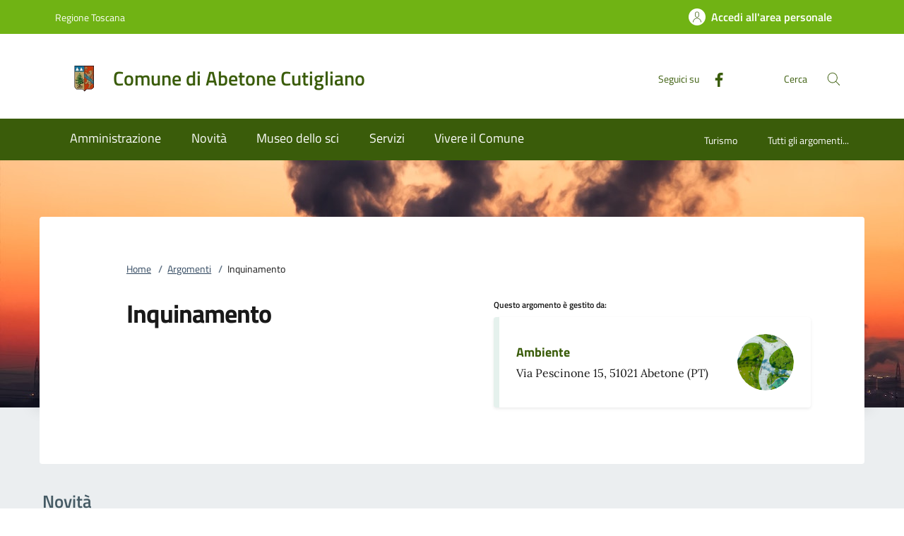

--- FILE ---
content_type: text/html;charset=UTF-8
request_url: https://www.comune.abetonecutigliano.pt.it/home/info/argomenti/030.html
body_size: 13830
content:







<!DOCTYPE html>
<!--[if IE 8]><html class="no-js ie89 ie8" xml:lang="it" lang="it"><![endif]-->
<!--[if IE 9]><html class="no-js ie89 ie9" xml:lang="it" lang="it"><![endif]-->
<!--[if (gte IE 9)|!(IE)]><!-->
<html class="no-js" xml:lang="it" lang="it">
<!--<![endif]-->

  <head>


  <script>
    window['ga-disable-MEASUREMENT_ID'] = true;
  </script>



<!-- HTMLHEADER START -->
  

  <title>Comune di Abetone Cutigliano - Argomenti</title>


  <meta charset="utf-8">
  <meta http-equiv="x-ua-compatible" content="ie=edge">
  <meta name="viewport" content="width=device-width, initial-scale=1, shrink-to-fit=no">
  <meta name="description" content="Questa lista mostra i contenuti a cui è associata l&#039;etichetta relativa alla seguente categoria:">
  <meta name="keywords" content="">
  

  <!-- facebook -->
  <meta property="og:type" content="article" />
  <meta property="article:publisher" content="" />
  <meta property="og:title" content="Argomenti" />
  <meta property="og:description" content="Questa lista mostra i contenuti a cui è associata l&#039;etichetta relativa alla seguente categoria:" />
  <meta property="og:url" content="http://www.comune.abetonecutigliano.pt.it/home/info/argomenti.html" />
  <meta property="og:image" content="http://www.comune.abetonecutigliano.pt.it/dam/jcr:47fb317b-deac-48e9-9789-29f0c5a595e5/facebook.jpg" />
  <meta property="og:image:width" content="1200" />
  <meta property="og:image:height" content="630" />
  <meta property="article:published_time" content="2022-12-21T17:15:13.409+01:00" />
  <meta property="article:modified_time" content="2023-06-13T08:44:26.691+02:00" />
  <!-- facebook -->

  <!-- twitter -->
  <meta name="twitter:card" content="summary" />
  <meta name="twitter:title" content="Argomenti" />
  <meta name="twitter:url" content="http://www.comune.abetonecutigliano.pt.it/home/info/argomenti.html" />
  <!-- twitter -->
  
  <!-- THEME_COLOR definito come meta e nel manifest.json -->
  <meta name="theme-color" content="#FFFFFF"/>
  <link rel="manifest" href="/.resources/kibernetes/webresources/manifest.json" />

  <link rel="apple-touch-icon" href="/.imaging/mte/kibernetes/stemma/dam/icons/loghi-statici/logo-di-abetone-cutigliano.webp/jcr:content/logo%20di%20abetone%20cutigliano~2023-05-22-10-13-22-713~cache.webp"/>

<!-- CSS definiti nella pagina HIGH priority -->
<!-- -->
  
<!-- CSS definiti nel tema del sito -->
<link fetchpriority="high" rel="stylesheet" href="/.resources/kibernetes/webresources/css/kibernetes-bootstrap-italia.min~2024-11-26-12-21-18-982~cache.css">
<link rel="preload" as="style" fetchpriority="low" href="/.resources/kibernetes/webresources/css/style.css" onload="this.rel='stylesheet'">
<link rel="preload" as="style" fetchpriority="low" href="/.resources/custom/resources/custom~2022-12-07-11-02-31-000~cache.css" onload="this.rel='stylesheet'">
<link rel="preload" as="style" fetchpriority="low" href="/.resources/custom/resources/istance~2022-08-24-15-36-46-000~cache.css" onload="this.rel='stylesheet'">
<link rel="preload" as="style" fetchpriority="low" href="/.resources/kibernetes/webresources/libs/Oct8ne/Oct8ne~2024-01-17-10-12-13-000~cache.css" onload="this.rel='stylesheet'">
<!-- -->
<!-- CSS definiti nella pagina LOW priority -->
<!-- -->
  
<!-- JS definiti nel tema del sito -->
<!-- -->
<!-- JS definiti nella pagina -->
<!-- -->
  <link rel="shortcut icon" type="image/ico" href="/dam/icons/favicon.ico" />

<style media="screen, print">
/* titillium-web-300 - latin-ext_latin */
@font-face {
font-family: 'Titillium Web';
font-style: normal;
font-weight: 300;
font-display: swap;
src: url('/.resources/kibernetes/webresources/fonts/Titillium_Web/titillium-web-v10-latin-ext_latin-300.eot'); /* IE9 Compat Modes */
src: local(''),
url('/.resources/kibernetes/webresources/fonts/Titillium_Web/titillium-web-v10-latin-ext_latin-300.eot?#iefix') format('embedded-opentype'), /* IE6-IE8 */
url('/.resources/kibernetes/webresources/fonts/Titillium_Web/titillium-web-v10-latin-ext_latin-300.woff2') format('woff2'), /* Super Modern Browsers */
url('/.resources/kibernetes/webresources/fonts/Titillium_Web/titillium-web-v10-latin-ext_latin-300.woff') format('woff'), /* Modern Browsers */
url('/.resources/kibernetes/webresources/fonts/Titillium_Web/titillium-web-v10-latin-ext_latin-300.ttf') format('truetype'), /* Safari, Android, iOS */
url('/.resources/kibernetes/webresources/fonts/Titillium_Web/titillium-web-v10-latin-ext_latin-300.svg#TitilliumWeb') format('svg'); /* Legacy iOS */
}
/* titillium-web-300italic - latin-ext_latin */
@font-face {
font-family: 'Titillium Web';
font-style: italic;
font-weight: 300;
font-display: swap;
src: url('/.resources/kibernetes/webresources/fonts/Titillium_Web/titillium-web-v10-latin-ext_latin-300italic.eot'); /* IE9 Compat Modes */
src: local(''),
url('/.resources/kibernetes/webresources/fonts/Titillium_Web/titillium-web-v10-latin-ext_latin-300italic.eot?#iefix') format('embedded-opentype'), /* IE6-IE8 */
url('/.resources/kibernetes/webresources/fonts/Titillium_Web/titillium-web-v10-latin-ext_latin-300italic.woff2') format('woff2'), /* Super Modern Browsers */
url('/.resources/kibernetes/webresources/fonts/Titillium_Web/titillium-web-v10-latin-ext_latin-300italic.woff') format('woff'), /* Modern Browsers */
url('/.resources/kibernetes/webresources/fonts/Titillium_Web/titillium-web-v10-latin-ext_latin-300italic.ttf') format('truetype'), /* Safari, Android, iOS */
url('/.resources/kibernetes/webresources/fonts/Titillium_Web/titillium-web-v10-latin-ext_latin-300italic.svg#TitilliumWeb') format('svg'); /* Legacy iOS */
}
/* titillium-web-regular - latin-ext_latin */
@font-face {
font-family: 'Titillium Web';
font-style: normal;
font-weight: 400;
font-display: swap;
src: url('/.resources/kibernetes/webresources/fonts/Titillium_Web/titillium-web-v10-latin-ext_latin-regular.eot'); /* IE9 Compat Modes */
src: local(''),
url('/.resources/kibernetes/webresources/fonts/Titillium_Web/titillium-web-v10-latin-ext_latin-regular.eot?#iefix') format('embedded-opentype'), /* IE6-IE8 */
url('/.resources/kibernetes/webresources/fonts/Titillium_Web/titillium-web-v10-latin-ext_latin-regular.woff2') format('woff2'), /* Super Modern Browsers */
url('/.resources/kibernetes/webresources/fonts/Titillium_Web/titillium-web-v10-latin-ext_latin-regular.woff') format('woff'), /* Modern Browsers */
url('/.resources/kibernetes/webresources/fonts/Titillium_Web/titillium-web-v10-latin-ext_latin-regular.ttf') format('truetype'), /* Safari, Android, iOS */
url('/.resources/kibernetes/webresources/fonts/Titillium_Web/titillium-web-v10-latin-ext_latin-regular.svg#TitilliumWeb') format('svg'); /* Legacy iOS */
}
/* titillium-web-italic - latin-ext_latin */
@font-face {
font-family: 'Titillium Web';
font-style: italic;
font-weight: 400;
font-display: swap;
src: url('/.resources/kibernetes/webresources/fonts/Titillium_Web/titillium-web-v10-latin-ext_latin-italic.eot'); /* IE9 Compat Modes */
src: local(''),
url('/.resources/kibernetes/webresources/fonts/Titillium_Web/titillium-web-v10-latin-ext_latin-italic.eot?#iefix') format('embedded-opentype'), /* IE6-IE8 */
url('/.resources/kibernetes/webresources/fonts/Titillium_Web/titillium-web-v10-latin-ext_latin-italic.woff2') format('woff2'), /* Super Modern Browsers */
url('/.resources/kibernetes/webresources/fonts/Titillium_Web/titillium-web-v10-latin-ext_latin-italic.woff') format('woff'), /* Modern Browsers */
url('/.resources/kibernetes/webresources/fonts/Titillium_Web/titillium-web-v10-latin-ext_latin-italic.ttf') format('truetype'), /* Safari, Android, iOS */
url('/.resources/kibernetes/webresources/fonts/Titillium_Web/titillium-web-v10-latin-ext_latin-italic.svg#TitilliumWeb') format('svg'); /* Legacy iOS */
}
/* titillium-web-700 - latin-ext_latin */
@font-face {
font-family: 'Titillium Web';
font-style: normal;
font-weight: 700;
font-display: swap;
src: url('/.resources/kibernetes/webresources/fonts/Titillium_Web/titillium-web-v10-latin-ext_latin-700.eot'); /* IE9 Compat Modes */
src: local(''),
url('/.resources/kibernetes/webresources/fonts/Titillium_Web/titillium-web-v10-latin-ext_latin-700.eot?#iefix') format('embedded-opentype'), /* IE6-IE8 */
url('/.resources/kibernetes/webresources/fonts/Titillium_Web/titillium-web-v10-latin-ext_latin-700.woff2') format('woff2'), /* Super Modern Browsers */
url('/.resources/kibernetes/webresources/fonts/Titillium_Web/titillium-web-v10-latin-ext_latin-700.woff') format('woff'), /* Modern Browsers */
url('/.resources/kibernetes/webresources/fonts/Titillium_Web/titillium-web-v10-latin-ext_latin-700.ttf') format('truetype'), /* Safari, Android, iOS */
url('/.resources/kibernetes/webresources/fonts/Titillium_Web/titillium-web-v10-latin-ext_latin-700.svg#TitilliumWeb') format('svg'); /* Legacy iOS */
}
/* titillium-web-700italic - latin-ext_latin */
@font-face {
font-family: 'Titillium Web';
font-style: italic;
font-weight: 700;
font-display: swap;
src: url('/.resources/kibernetes/webresources/fonts/Titillium_Web/titillium-web-v10-latin-ext_latin-700italic.eot'); /* IE9 Compat Modes */
src: local(''),
url('/.resources/kibernetes/webresources/fonts/Titillium_Web/titillium-web-v10-latin-ext_latin-700italic.eot?#iefix') format('embedded-opentype'), /* IE6-IE8 */
url('/.resources/kibernetes/webresources/fonts/Titillium_Web/titillium-web-v10-latin-ext_latin-700italic.woff2') format('woff2'), /* Super Modern Browsers */
url('/.resources/kibernetes/webresources/fonts/Titillium_Web/titillium-web-v10-latin-ext_latin-700italic.woff') format('woff'), /* Modern Browsers */
url('/.resources/kibernetes/webresources/fonts/Titillium_Web/titillium-web-v10-latin-ext_latin-700italic.ttf') format('truetype'), /* Safari, Android, iOS */
url('/.resources/kibernetes/webresources/fonts/Titillium_Web/titillium-web-v10-latin-ext_latin-700italic.svg#TitilliumWeb') format('svg'); /* Legacy iOS */
}
/* titillium-web-600 - latin-ext_latin */
@font-face {
font-family: 'Titillium Web';
font-style: normal;
font-weight: 600;
font-display: swap;
src: url('/.resources/kibernetes/webresources/fonts/Titillium_Web/titillium-web-v10-latin-ext_latin-600.eot'); /* IE9 Compat Modes */
src: local(''),
url('/.resources/kibernetes/webresources/fonts/Titillium_Web/titillium-web-v10-latin-ext_latin-600.eot?#iefix') format('embedded-opentype'), /* IE6-IE8 */
url('/.resources/kibernetes/webresources/fonts/Titillium_Web/titillium-web-v10-latin-ext_latin-600.woff2') format('woff2'), /* Super Modern Browsers */
url('/.resources/kibernetes/webresources/fonts/Titillium_Web/titillium-web-v10-latin-ext_latin-600.woff') format('woff'), /* Modern Browsers */
url('/.resources/kibernetes/webresources/fonts/Titillium_Web/titillium-web-v10-latin-ext_latin-600.ttf') format('truetype'), /* Safari, Android, iOS */
url('/.resources/kibernetes/webresources/fonts/Titillium_Web/titillium-web-v10-latin-ext_latin-600.svg#TitilliumWeb') format('svg'); /* Legacy iOS */
}
/* titillium-web-600italic - latin-ext_latin */
@font-face {
font-family: 'Titillium Web';
font-style: italic;
font-weight: 600;
font-display: swap;
src: url('/.resources/kibernetes/webresources/fonts/Titillium_Web/titillium-web-v10-latin-ext_latin-600italic.eot'); /* IE9 Compat Modes */
src: local(''),
url('/.resources/kibernetes/webresources/fonts/Titillium_Web/titillium-web-v10-latin-ext_latin-600italic.eot?#iefix') format('embedded-opentype'), /* IE6-IE8 */
url('/.resources/kibernetes/webresources/fonts/Titillium_Web/titillium-web-v10-latin-ext_latin-600italic.woff2') format('woff2'), /* Super Modern Browsers */
url('/.resources/kibernetes/webresources/fonts/Titillium_Web/titillium-web-v10-latin-ext_latin-600italic.woff') format('woff'), /* Modern Browsers */
url('/.resources/kibernetes/webresources/fonts/Titillium_Web/titillium-web-v10-latin-ext_latin-600italic.ttf') format('truetype'), /* Safari, Android, iOS */
url('/.resources/kibernetes/webresources/fonts/Titillium_Web/titillium-web-v10-latin-ext_latin-600italic.svg#TitilliumWeb') format('svg'); /* Legacy iOS */
}
/* Lora:400,700 */
/* lora-regular - latin-ext_latin */
@font-face {
font-family: 'Lora';
font-style: normal;
font-weight: 400;
font-display: swap;
src: url('/.resources/kibernetes/webresources/fonts/Lora/lora-v20-latin-ext_latin-regular.eot'); /* IE9 Compat Modes */
src: local(''),
url('/.resources/kibernetes/webresources/fonts/Lora/lora-v20-latin-ext_latin-regular.eot?#iefix') format('embedded-opentype'), /* IE6-IE8 */
url('/.resources/kibernetes/webresources/fonts/Lora/lora-v20-latin-ext_latin-regular.woff2') format('woff2'), /* Super Modern Browsers */
url('/.resources/kibernetes/webresources/fonts/Lora/lora-v20-latin-ext_latin-regular.woff') format('woff'), /* Modern Browsers */
url('/.resources/kibernetes/webresources/fonts/Lora/lora-v20-latin-ext_latin-regular.ttf') format('truetype'), /* Safari, Android, iOS */
url('/.resources/kibernetes/webresources/fonts/Lora/lora-v20-latin-ext_latin-regular.svg#Lora') format('svg'); /* Legacy iOS */
}
/* lora-700 - latin-ext_latin */
@font-face {
font-family: 'Lora';
font-style: normal;
font-weight: 700;
font-display: swap;
src: url('/.resources/kibernetes/webresources/fonts/Lora/lora-v20-latin-ext_latin-700.eot'); /* IE9 Compat Modes */
src: local(''),
url('/.resources/kibernetes/webresources/fonts/Lora/lora-v20-latin-ext_latin-700.eot?#iefix') format('embedded-opentype'), /* IE6-IE8 */
url('/.resources/kibernetes/webresources/fonts/Lora/lora-v20-latin-ext_latin-700.woff2') format('woff2'), /* Super Modern Browsers */
url('/.resources/kibernetes/webresources/fonts/Lora/lora-v20-latin-ext_latin-700.woff') format('woff'), /* Modern Browsers */
url('/.resources/kibernetes/webresources/fonts/Lora/lora-v20-latin-ext_latin-700.ttf') format('truetype'), /* Safari, Android, iOS */
url('/.resources/kibernetes/webresources/fonts/Lora/lora-v20-latin-ext_latin-700.svg#Lora') format('svg'); /* Legacy iOS */
}
/* lora-italic - latin-ext_latin */
@font-face {
font-family: 'Lora';
font-style: italic;
font-weight: 400;
font-display: swap;
src: url('/.resources/kibernetes/webresources/fonts/Lora/lora-v20-latin-ext_latin-italic.eot'); /* IE9 Compat Modes */
src: local(''),
url('/.resources/kibernetes/webresources/fonts/Lora/lora-v20-latin-ext_latin-italic.eot?#iefix') format('embedded-opentype'), /* IE6-IE8 */
url('/.resources/kibernetes/webresources/fonts/Lora/lora-v20-latin-ext_latin-italic.woff2') format('woff2'), /* Super Modern Browsers */
url('/.resources/kibernetes/webresources/fonts/Lora/lora-v20-latin-ext_latin-italic.woff') format('woff'), /* Modern Browsers */
url('/.resources/kibernetes/webresources/fonts/Lora/lora-v20-latin-ext_latin-italic.ttf') format('truetype'), /* Safari, Android, iOS */
url('/.resources/kibernetes/webresources/fonts/Lora/lora-v20-latin-ext_latin-italic.svg#Lora') format('svg'); /* Legacy iOS */
}
/* lora-700italic - latin-ext_latin */
@font-face {
font-family: 'Lora';
font-style: italic;
font-weight: 700;
font-display: swap;
src: url('/.resources/kibernetes/webresources/fonts/Lora/lora-v20-latin-ext_latin-700italic.eot'); /* IE9 Compat Modes */
src: local(''),
url('/.resources/kibernetes/webresources/fonts/Lora/lora-v20-latin-ext_latin-700italic.eot?#iefix') format('embedded-opentype'), /* IE6-IE8 */
url('/.resources/kibernetes/webresources/fonts/Lora/lora-v20-latin-ext_latin-700italic.woff2') format('woff2'), /* Super Modern Browsers */
url('/.resources/kibernetes/webresources/fonts/Lora/lora-v20-latin-ext_latin-700italic.woff') format('woff'), /* Modern Browsers */
url('/.resources/kibernetes/webresources/fonts/Lora/lora-v20-latin-ext_latin-700italic.ttf') format('truetype'), /* Safari, Android, iOS */
url('/.resources/kibernetes/webresources/fonts/Lora/lora-v20-latin-ext_latin-700italic.svg#Lora') format('svg'); /* Legacy iOS */
}
/* Roboto+Mono:400,700 */
/* roboto-mono-regular - latin-ext_latin */
@font-face {
font-family: 'Roboto Mono';
font-style: normal;
font-weight: 400;
font-display: swap;
src: url('/.resources/kibernetes/webresources/fonts/Roboto_Mono/roboto-mono-v13-latin-ext_latin-regular.eot'); /* IE9 Compat Modes */
src: local(''),
url('/.resources/kibernetes/webresources/fonts/Roboto_Mono/roboto-mono-v13-latin-ext_latin-regular.eot?#iefix') format('embedded-opentype'), /* IE6-IE8 */
url('/.resources/kibernetes/webresources/fonts/Roboto_Mono/roboto-mono-v13-latin-ext_latin-regular.woff2') format('woff2'), /* Super Modern Browsers */
url('/.resources/kibernetes/webresources/fonts/Roboto_Mono/roboto-mono-v13-latin-ext_latin-regular.woff') format('woff'), /* Modern Browsers */
url('/.resources/kibernetes/webresources/fonts/Roboto_Mono/roboto-mono-v13-latin-ext_latin-regular.ttf') format('truetype'), /* Safari, Android, iOS */
url('/.resources/kibernetes/webresources/fonts/Roboto_Mono/roboto-mono-v13-latin-ext_latin-regular.svg#RobotoMono') format('svg'); /* Legacy iOS */
}
/* roboto-mono-700 - latin-ext_latin */
@font-face {
font-family: 'Roboto Mono';
font-style: normal;
font-weight: 700;
font-display: swap;
src: url('/.resources/kibernetes/webresources/fonts/Roboto_Mono/roboto-mono-v13-latin-ext_latin-700.eot'); /* IE9 Compat Modes */
src: local(''),
url('/.resources/kibernetes/webresources/fonts/Roboto_Mono/roboto-mono-v13-latin-ext_latin-700.eot?#iefix') format('embedded-opentype'), /* IE6-IE8 */
url('/.resources/kibernetes/webresources/fonts/Roboto_Mono/roboto-mono-v13-latin-ext_latin-700.woff2') format('woff2'), /* Super Modern Browsers */
url('/.resources/kibernetes/webresources/fonts/Roboto_Mono/roboto-mono-v13-latin-ext_latin-700.woff') format('woff'), /* Modern Browsers */
url('/.resources/kibernetes/webresources/fonts/Roboto_Mono/roboto-mono-v13-latin-ext_latin-700.ttf') format('truetype'), /* Safari, Android, iOS */
url('/.resources/kibernetes/webresources/fonts/Roboto_Mono/roboto-mono-v13-latin-ext_latin-700.svg#RobotoMono') format('svg'); /* Legacy iOS */
}
/* roboto-mono-italic - latin-ext_latin */
@font-face {
font-family: 'Roboto Mono';
font-style: italic;
font-weight: 400;
font-display: swap;
src: url('/.resources/kibernetes/webresources/fonts/Roboto_Mono/roboto-mono-v13-latin-ext_latin-italic.eot'); /* IE9 Compat Modes */
src: local(''),
url('/.resources/kibernetes/webresources/fonts/Roboto_Mono/roboto-mono-v13-latin-ext_latin-italic.eot?#iefix') format('embedded-opentype'), /* IE6-IE8 */
url('/.resources/kibernetes/webresources/fonts/Roboto_Mono/roboto-mono-v13-latin-ext_latin-italic.woff2') format('woff2'), /* Super Modern Browsers */
url('/.resources/kibernetes/webresources/fonts/Roboto_Mono/roboto-mono-v13-latin-ext_latin-italic.woff') format('woff'), /* Modern Browsers */
url('/.resources/kibernetes/webresources/fonts/Roboto_Mono/roboto-mono-v13-latin-ext_latin-italic.ttf') format('truetype'), /* Safari, Android, iOS */
url('/.resources/kibernetes/webresources/fonts/Roboto_Mono/roboto-mono-v13-latin-ext_latin-italic.svg#RobotoMono') format('svg'); /* Legacy iOS */
}
/* roboto-mono-700italic - latin-ext_latin */
@font-face {
font-family: 'Roboto Mono';
font-style: italic;
font-weight: 700;
font-display: swap;
src: url('/.resources/kibernetes/webresources/fonts/Roboto_Mono/roboto-mono-v13-latin-ext_latin-700italic.eot'); /* IE9 Compat Modes */
src: local(''),
url('/.resources/kibernetes/webresources/fonts/Roboto_Mono/roboto-mono-v13-latin-ext_latin-700italic.eot?#iefix') format('embedded-opentype'), /* IE6-IE8 */
url('/.resources/kibernetes/webresources/fonts/Roboto_Mono/roboto-mono-v13-latin-ext_latin-700italic.woff2') format('woff2'), /* Super Modern Browsers */
url('/.resources/kibernetes/webresources/fonts/Roboto_Mono/roboto-mono-v13-latin-ext_latin-700italic.woff') format('woff'), /* Modern Browsers */
url('/.resources/kibernetes/webresources/fonts/Roboto_Mono/roboto-mono-v13-latin-ext_latin-700italic.ttf') format('truetype'), /* Safari, Android, iOS */
url('/.resources/kibernetes/webresources/fonts/Roboto_Mono/roboto-mono-v13-latin-ext_latin-700italic.svg#RobotoMono') format('svg'); /* Legacy iOS */
}
</style>
<!-- HTMLHEADER END -->
  </head>

  <body id="ente_generico" class="">
<section class="kib-cookiebar cookiebar fade neutral-1-bg d-none" tabindex="-1" aria-live="polite" style="display:none">
  <p class="white-color">
    Questo sito utilizza cookie tecnici necessari e funzionali alla navigazione. Per assicurare agli utenti la migliore esperienza di navigazione, potremmo utilizzare cookie analytics per monitorare l’utilizzo del nostro sito con Google Analytics.<br/>Se clicchi su "Rifiuta" non verranno installati cookie diversi da quelli tecnici. Cliccando su "Accetta" esprimi il tuo consenso all'uso di cookie per tutte le predette finalit&agrave;.
      <br/>Potrai sempre modificare la scelta fatta cliccando su <a class="font-weight-bold link-underline text-white" href="/home/info/cookies.html">Preferenze cookie</a>.
      <br/>Per maggiori informazioni consulta <a class="font-weight-bold link-underline text-white" href="/home/info/privacy-policy.html">l'informativa sulla privacy</a>.
  </p>
  <div class="cookiebar-buttons">
   <button href="#" class="cookiebar-btn border border-white ms-0 w-100" onclick="cookieBar.cookieRefused();">
     <svg class="icon icon-white">
       <use xlink:href="/.resources/kibernetes/webresources/svg/sprites.svg#it-close"></use>
     </svg>Rifiuta <span class="sr-only">i cookie</span>
   </button>
   <button class="cookiebar-btn cookiebar-confirm border border-white ms-0 mt-2 w-100" onclick="cookieBar.cookieAccepted();">
     <svg class="icon icon-white">
       <use xlink:href="/.resources/kibernetes/webresources/svg/sprites.svg#it-check"></use>
     </svg>Accetta <span class="sr-only">i cookie</span>
   </button>
  </div>
</section>
<script>
  var cookieBar;
  window.addEventListener('load', function() {
    const ga = '';
    const wai = 'e8p76e93LX';
    const at = '';
    cookieBar = kibernetes.manageCookieBar('section.kib-cookiebar',ga,wai,at);
  });
</script>

    <div class="skiplink">
      <a class="visually-hidden-focusable" href="#main">Vai al contenuto</a>
      <a class="visually-hidden-focusable" href="#menu">accedi al menu</a>
      <a class="visually-hidden-focusable" href="#footer">footer.enter</a>
    </div>


<!-- HEADER AREA START -->
<header class="it-header-wrapper it-header-sticky " data-bs-toggle="sticky" data-bs-position-type="fixed" data-bs-sticky-class-name="is-sticky" data-bs-target="#header-nav-wrapper">

<!-- HEADER_BANNER START -->
  <div class="it-header-slim-wrapper " id="header-slim">
    <div class="container">
      <div class="row">
        <div class="col-12">
          <div class="it-header-slim-wrapper-content">
            <a class="d-none d-lg-block navbar-brand" href="https://www.regione.toscana.it/" title="Regione Toscana">
              Regione Toscana
            </a>
            <div class="nav-mobile">
              <nav>
                <a class="it-opener d-lg-none" data-toggle="collapse" href="#menu-principale" role="button" aria-expanded="false" aria-controls="menu-principale">
                  <span>
                    Regione Toscana
                  </span>
                </a>
              </nav>
            </div>
            <div class="header-slim-right-zone">


              <a id="loginLink" class="btn btn-primary btn-icon btn-full d-none" href="https://servizionline.comune.abetonecutigliano.pt.it/urbi/progs/urp/crsurlog.sto?DB_NAME=n1201855a&w3cbt=S&Login_Service=https%253A%252F%252Fservizionline.comune.abetonecutigliano.pt.it%252Furbi%252Fprogs%252Furp%252Fur1UR101.sto%253FDB_NAME%253Dn1201855a%2526StwEvent%253D103%2526w3cbt%253DS%2526Stepper_StepAttivo%253D2&catnome=Portale%2520Istituzionale&caturl=https://www.comune.abetonecutigliano.pt.it&servnome=Area%2520personale&servurl=" data-element="personal-area-login" data-focus-mouse="false" title="Accedi all'area personale">
                <span class="rounded-icon" aria-hidden="true">
                  <svg class="icon icon-primary">
                    <use xlink:href="/.resources/kibernetes/webresources/svg/sprites.svg#it-user"></use>
                  </svg>
                </span>
                <span id="nomeUtente" class="d-none d-lg-block">Accedi all'area personale</span>

                 <style>
                   #divMegamenu {
                     z-index: 4;
                   }
                   #userMenu {
                     background: #f5f6f7;
                     padding-top: 9px;
                     margin: -8px -0px -8px -6px;
                   }
                   #userMenu a.list-item:hover {
                     text-decoration: underline !important;
                     color: inherit !important;
                   }
                 </style>
                 <script>
                    function logoutUser() {
                      window.sessionStorage.removeItem('mvInfo');
                      window.location.href = "https://servizi.comune.abetonecutigliano.pt.it/Account/Logout";
                    }
                    window.addEventListener('load',function() {
                      var ll = document.getElementById("loginLink");
                      var mi = window.sessionStorage.getItem('mvInfo');
                      if (mi) {
                        var mvInfo = JSON.parse(mi);
                        var nu = document.getElementById("nomeUtente");
                        nu.textContent = mvInfo.nomeUtente;

                        var p = ll.parentElement;

                        var link = document.createElement("link");
                        link.type = 'text/css';
                        link.rel = 'stylesheet';
                        link.href = mvInfo.mainCss.replace("http://","https://");
                        //p.appendChild( link );

                        var div = document.createElement("div");
                        div.innerHTML = atob(mvInfo.menuUtente);
                        divMU = div.firstChild;
                        divMU.classList.remove("d-none");
                        divMU.querySelectorAll('div.avatar img').forEach(n => {
                          n.src = "https://servizi.comune.abetonecutigliano.pt.it/img/SPID/spid-ico-circle-bb.svg";
                        });
                        divMU.querySelectorAll('use[href*="/bootstrap-italia/dist/svg/sprites.svg#"]').forEach(n => {
                           var x = n.getAttribute("href").replace("\/bootstrap-italia\/dist\/svg\/sprites\.svg#", "/.resources/kibernetes/webresources/svg/sprites.svg#");
                           n.setAttribute("href",x);
                        });
                        divMU.querySelectorAll('a[href*="/"]').forEach(n => {
                          n.href = n.href.replace(n.origin, "https://servizi.comune.abetonecutigliano.pt.it");
                        });

                        p.appendChild( divMU );
                      } else {
                        ll.classList.remove("d-none");
                      }
                    });
                  </script>
              </a>
              <div id="loginMegaMenu"></div>
            </div>
          </div>
        </div>
      </div>
    </div>
  </div>
<!-- HEADER_BANNER END -->

  <div class="it-nav-wrapper">
    <div class="it-header-center-wrapper theme-light " id="header-center">
      <div class="container">
        <div class="row">
          <div class="col-12">
            <div class="it-header-center-content-wrapper">
              <div class="it-brand-wrapper">
                <a href="/home.html">
                    <img fetchpriority="high" src="/.imaging/mte/kibernetes/stemma/dam/icons/loghi-statici/logo-di-abetone-cutigliano.webp/jcr:content/logo%20di%20abetone%20cutigliano~2023-05-22-10-13-22-713~cache.webp" alt="Comune di Abetone Cutigliano" width="82px" height="82px"/>
                  <div class="it-brand-text">
                    <h2 class="no_toc">Comune di Abetone Cutigliano</h2>
                    <h3 class="no_toc d-none d-md-block"></h3>
                  </div>
                </a>
              </div>
              <div class="it-right-zone">
                  <div class="it-socials d-none d-md-flex">
                    <span>Seguici su</span>
                    <ul>
    <li class="">
      <a class="" target="_blank" href="https://www.facebook.com/Comuneabetonecutigliano/" title="Facebook" aria-label="Facebook">
        <svg class="icon">
          <use xlink:href="/.resources/kibernetes/webresources/svg/sprites.svg#it-facebook"></use>
        </svg>
      </a>
    </li>
                    </ul>
                  </div>
                  <div class="it-search-wrapper">
                    <span class="d-none d-md-block">Cerca</span>
                    <button class="search-link" type="button" data-bs-toggle="modal" data-bs-target="#header-modal-search" aria-label="Cerca nel sito" data-focus-mouse="false">
                      <span class="rounded-icon">
                        <svg class="icon icon-primary">
                          <use xlink:href="/.resources/kibernetes/webresources/svg/sprites.svg#it-search"></use>
                        </svg>
                      </span>
                    </button>
                  </div>
              </div>
            </div>
          </div>
        </div>
      </div>
    </div>
    <div class="it-header-navbar-wrapper" id="header-nav-wrapper">
      <div class="container">
        <div class="row">
          <div class="col-12">
<!-- AREA_HEADER_MENU START -->


    <nav class="navbar navbar-expand-lg has-megamenu" aria-label="Navigazione principale">
      <button class="custom-navbar-toggler" type="button" aria-controls="nav1" aria-expanded="false" aria-label="Mostra/Nasconde la navigazione" data-bs-target="#nav1" data-bs-toggle="navbarcollapsible">
        <svg class="icon">
          <use xlink:href="/.resources/kibernetes/webresources/svg/sprites.svg#it-burger"></use>
        </svg>
      </button>
      <div class="navbar-collapsable" id="nav1" style="display: none;">
        <div class="overlay" style="display: none;"></div>
        <div class="close-div">
          <button class="btn close-menu" type="button">
            <span class="visually-hidden">Chiudi</span>
            <svg class="icon">
              <use xlink:href="/.resources/kibernetes/webresources/svg/sprites.svg#it-close-big"></use>
            </svg>
          </button>
        </div>
        <div class="menu-wrapper">
          <ul class="navbar-nav" data-element="main-navigation">
              <li class="nav-item">
                <a class="nav-link" aria-expanded="false" href="/home/amministrazione.html" data-element="management">
                  <span>Amministrazione</span>
                </a>
              </li>
              <li class="nav-item">
                <a class="nav-link" aria-expanded="false" href="/home/novita.html" data-element="news">
                  <span>Novità</span>
                </a>
              </li>
              <li class="nav-item">
                <a class="nav-link" aria-expanded="false" href="/home/museo-dello-sci.html" data-element="news">
                  <span>Museo dello sci</span>
                </a>
              </li>
              <li class="nav-item">
                <a class="nav-link" aria-expanded="false" href="/home/servizi.html" data-element="all-services">
                  <span>Servizi</span>
                </a>
              </li>
              <li class="nav-item">
                <a class="nav-link" aria-expanded="false" href="/home/vivere.html" data-element="live">
                  <span>Vivere il Comune</span>
                </a>
              </li>
          </ul>
    <ul class="navbar-nav navbar-secondary">
        <li class="nav-item ">
          <a class="nav-link" href="/home/info/argomenti/058.html">
            Turismo
          </a>
        </li>
        <li class="nav-item ">
            <a class="nav-link" href="/home/info/argomenti.html" data-element="all-topics">
              <span class="font-weight-bold">Tutti gli argomenti...</span>
            </a>
        </li>
    </ul>
          <ul class="navbar-nav navbar-nav-auth d-sm-none">
            <li class="nav-item">
              <a class="nav-link" href="https://servizi.comune.abetonecutigliano.pt.ithttps://servizionline.comune.abetonecutigliano.pt.it/urbi/progs/urp/crsurlog.sto?DB_NAME=n1201855a&w3cbt=S&Login_Service=https%253A%252F%252Fservizionline.comune.abetonecutigliano.pt.it%252Furbi%252Fprogs%252Furp%252Fur1UR101.sto%253FDB_NAME%253Dn1201855a%2526StwEvent%253D103%2526w3cbt%253DS%2526Stepper_StepAttivo%253D2&catnome=Portale%2520Istituzionale&caturl=https://www.comune.abetonecutigliano.pt.it&servnome=Area%2520personale&servurl=" data-element="personal-area-login" data-focus-mouse="false" target="_blank" title="Accedi all'area personale">
                <span>Accedi all'area personale</span>
              </a>
            </li>
          </ul>
        </div>
      </div>
    </nav>
<!-- AREA_HEADER_MENU END -->
          </div>
        </div>
      </div>
    </div>
  </div>
</header>
<!-- HEADER AREA END -->

    <main id="main">

<!-- ARGOMENTI OVERVIEW CONTENT AREA START -->
  

<!-- ARGOMENTO AREA START -->
  <div class="it-hero-wrapper it-hero-small-size cmp-hero-img-small" style="min-height: auto">
    <div class="img-responsive-wrapper">
      <div class="img-responsive">
        <div class="img-wrapper">
          <img src="/dam/jcr:1493d039-a74e-482c-a1a0-fc1b96208606/030.jpg" alt="Inquinamento" title="Inquinamento">
        </div>
      </div>
    </div>
    <div class="container">
      <div class="row">
        <div class="col-12 px-0 px-lg-2 drop-shadow">
          <div class="it-hero-card it-hero-bottom-overlapping rounded hero-p pb-lg-80">
            <div class="row justify-content-center">
<!-- ARGOMENTI_BREADCRUMBS START -->
    <div class="col-12 col-lg-10">
      <div class="cmp-breadcrumbs" role="navigation">
        <nav class="breadcrumb-container" aria-label="breadcrumb">
          <ol class="breadcrumb p-0" data-element="breadcrumb">
            <li class="breadcrumb-item">
              <a href="/home.html">Home</a>
              <span class="separator">/</span>
            </li>
              <li class="breadcrumb-item">
                <a href="">Argomenti</a>
                <span class="separator">/</span>
              </li>
              <li class="breadcrumb-item">
                Inquinamento
              </li>
          </ol>
        </nav>

      </div>
    </div>
<!-- ARGOMENTI_BREADCRUMBS END -->
            </div>
            <div class="row sport-wrapper justify-content-between mt-lg-2">
              <div class="col-12 col-lg-5 offset-lg-1">
                <h1 class="mb-3 mb-lg-4 title-xxlarge">Inquinamento</h1>
                <p class="u-main-black text-paragraph-regular-medium mb-60"></p>
              </div>
                <div class="col-12 col-lg-5 me-lg-5">
                  <div class="card-wrapper card-column">
                    <h3 class="title-xsmall-semi-bold">Questo argomento &egrave; gestito da:</h3>
    <div class="card card-teaser card-teaser-info shadow-sm rounded d-flex align-items-center p-3 p-lg-4">
      <div class="card-body">
        <h4 class="mb-1 title-small-semi-bold-medium">
          <a href="/home/amministrazione/uffici/Ufficio-15.html" class="text-decoration-none">
            Ambiente
          </a>
        </h4>
        <div class="card-text">
          <div class="u-main-black">
              Via Pescinone 15, 51021 Abetone (PT)
          </div>
        </div>
      </div>
      <div class="avatar size-xl">
          <img src="/.imaging/mte/kibernetes/avatar/dam/icons/immagini/ambiente/verde-urbano.3.jpg/jcr:content/verde%20urbano.3~2022-12-13-12-10-45-519~cache.jpg" alt="Ambiente">
      </div>
    </div>
                  </div>
                </div>
            </div>
          </div>
        </div>
      </div>
    </div>
  </div>
  <script>
    function paginateList(elenco, pageSize, btnAltri, btnAll) {
      var count = 0;
      var visible = 0;
      elenco.forEach((c,i,a) => {
        if (c.classList.contains("d-none")) {
          if (count < pageSize) {
            c.classList.remove("d-none");
            count++;
          }
        } else {
          visible++;
        }
      });
      if ((visible+pageSize) >= elenco.length) {
        btnAltri.hide();
        btnAll.element.classList.remove("offset-lg-1");
        btnAll.element.classList.remove("col-lg-5");
        btnAll.element.classList.add("w-100");
      }
    }
  </script>


    <section id="novita">
      <div class="bg-grey-card pb-30 pt-100">
        <div class="container">
          <div class="row row-title">
            <div class="col-12">
              <h3 class="u-grey-light border-bottom border-semi-dark pb-2 pb-lg-3 mt-lg-3 title-large-semi-bold">Novit&agrave;</h3>
            </div>
          </div>
          <div class="row pt-4 mt-lg-2 pb-lg-4">
          <!-- NOVITA CARD START -->
          <div class="col-md-6 col-xl-4 mb-4">
            <div class="card-wrapper border border-light rounded shadow-sm cmp-list-card-img cmp-list-card-img-hr">
              <div class="card no-after rounded">
                <div class="row g-2 g-md-0 flex-md-column">
                  <div class="col-4 order-2 order-md-1">
                                        <img src="/.imaging/mte/kibernetes/category/dam/icons/immagini/immagini-generiche/documenti.jpg/jcr:content/documenti~2022-12-13-12-10-45-519~cache.jpg" class="rounded-top img-fluid img-responsive" alt="Manutenzione dei fossi irrigui e di scolo delle acque 2024" title="Manutenzione dei fossi irrigui e di scolo delle acque 2024">
                  </div>
                  <div class="col-8 order-1 order-md-2">
                    <div class="card-body">
                      <div class="category-top cmp-list-card-img__body">
                          <span class="pe-1">Avviso</span>
                        <span class="data d-none d-md-inline-block">12 aprile 2024</span>
                        <span class="data d-md-none d-sm-inline-block">12 apr 2024</span>

                      </div>
                      <h3 class="cmp-list-card-img__body-title">
                        <a href="/notizie/manutenzione_dei_fossi_irrigui.html" class="text-decoration-none" data-element="news-link">
                          Manutenzione dei fossi irrigui e di scolo delle acque 2024
                        </a>

                      </h3>
                      <p class="card-text d-none d-md-block">
                          
Trasmissione invito alla manutenzione annuale dei fossi irrigui e di scolo delle acque. In allegato i link con la documentazione e le informazioni in merito.

                      </p>
                      <div class="it-card-footer">
                        <a class="read-more t-primary text-uppercase cmp-list-card-img__body-link" href="/notizie/manutenzione_dei_fossi_irrigui.html" aria-label="Leggi altro 'Manutenzione dei fossi irrigui e di scolo delle acque 2024'">
                          <span class="text">Leggi altro</span>
                          <span class="visually-hidden">Manutenzione dei fossi irrigui e di scolo delle acque 2024}</span>
                          <svg class="icon icon-primary icon-xs ml-10">
                            <use xlink:href="/.resources/kibernetes/webresources/svg/sprites.svg#it-arrow-right">
                          </svg>
                        </a>
                      </div>
                    </div>
                  </div>
                </div>
              </div>
            </div>
          </div>
          <!-- NOVITA CARD END -->
          <!-- NOVITA CARD START -->
          <div class="col-md-6 col-xl-4 mb-4">
            <div class="card-wrapper border border-light rounded shadow-sm cmp-list-card-img cmp-list-card-img-hr">
              <div class="card no-after rounded">
                <div class="row g-2 g-md-0 flex-md-column">
                  <div class="col-4 order-2 order-md-1">
                                        <img src="/.imaging/mte/kibernetes/category/dam/home/novita/notizie/2023/Maggio/ozono.jpeg/jcr:content/ozono~2023-06-12-14-05-54-532~cache.jpeg" class="rounded-top img-fluid img-responsive" alt="Servizio Ozono 2023 - informazione al pubblico" title="Servizio Ozono 2023 - informazione al pubblico">
                  </div>
                  <div class="col-8 order-1 order-md-2">
                    <div class="card-body">
                      <div class="category-top cmp-list-card-img__body">
                          <span class="pe-1">Notizia</span>
                        <span class="data d-none d-md-inline-block">26 maggio 2023</span>
                        <span class="data d-md-none d-sm-inline-block">26 mag 2023</span>

                      </div>
                      <h3 class="cmp-list-card-img__body-title">
                        <a href="/notizie/Servizio-Ozono-2023---informazione-al-pubblico.html" class="text-decoration-none" data-element="news-link">
                          Servizio Ozono 2023 - informazione al pubblico
                        </a>

                      </h3>
                      <p class="card-text d-none d-md-block">
                          il Servizio Ozono mette a disposizione tutte le informazioni alla popolazione sui livelli di concentrazione di Ozono (O3) utili durante il periodo critico per questo inquinante (mesi estivi). 
Link alla pagina sul sito della Regione Toscana.

                      </p>
                      <div class="it-card-footer">
                        <a class="read-more t-primary text-uppercase cmp-list-card-img__body-link" href="/notizie/Servizio-Ozono-2023---informazione-al-pubblico.html" aria-label="Leggi altro 'Servizio Ozono 2023 - informazione al pubblico'">
                          <span class="text">Leggi altro</span>
                          <span class="visually-hidden">Servizio Ozono 2023 - informazione al pubblico}</span>
                          <svg class="icon icon-primary icon-xs ml-10">
                            <use xlink:href="/.resources/kibernetes/webresources/svg/sprites.svg#it-arrow-right">
                          </svg>
                        </a>
                      </div>
                    </div>
                  </div>
                </div>
              </div>
            </div>
          </div>
          <!-- NOVITA CARD END -->
          </div>
          <div class="row justify-content-end">
            <div class="col-lg-4">
              <div class="row">
                  <a href="/home/novita.html" id="novita-all" class="w-100 btn btn-primary text-button" data-focus-mouse="false">Tutte le novit&agrave;</a>
              </div>
            </div>
          </div>
        </div>
      </div>
    </section>
    <script>
      window.addEventListener('load', function() {
        var btnAltri = kibernetes.createObject({ selector: 'button#novita-altre'});
        btnAltri.addEventListener( "click", function() {
          var btnAll = kibernetes.createObject({ selector: 'a#novita-all'});
          paginateList(kibernetes.createObject({selector:'div.novCard'} ), 6, btnAltri, kibernetes.createObject({ selector: 'a#novita-all'}));
        });
      });
    </script>



    <section id="servizi">
      <div class="bg-grey-card pb-30 ">
        <div class="container">
          <div class="row row-title">
            <div class="col-12">
              <h3 class="u-grey-light border-bottom border-semi-dark pb-2 pb-lg-3 mt-lg-3 title-large-semi-bold">Servizi</h3>
            </div>
          </div>
          <div class="row pt-4 mt-lg-2 pb-lg-4">
      <div class="col-lg-6 col-xl-4  mb-4 servCard">
        <div class="card-wrapper shadow-sm rounded cmp-list-card-img">
          <div class="card card-img no-after rounded">
            <div class="card-body">
              <div class="category-top cmp-list-card-img__body">
		  <a href="" title=""><svg class="icon icon-sm"><use xlink:href="/.resources/kibernetes/webresources/svg/sprites.svg#it-map-marker-circle"></use></svg></a>
                  <span>&nbsp;-&nbsp;</span>
        <a href="/home/info/argomenti/002.html" class="text-decoration-none" title="Vai all'argomento Acqua" aria-label="argomento.vai Acqua" data-focus-mouse="false" >
          <span class="chip-label fw-bold">Acqua</span>
        </a>
        &nbsp;-&nbsp;
        <a href="/home/info/argomenti/023.html" class="text-decoration-none" title="Vai all'argomento Gestione rifiuti" aria-label="argomento.vai Gestione rifiuti" data-focus-mouse="false" >
          <span class="chip-label fw-bold">Gestione rifiuti</span>
        </a>
        &nbsp;-&nbsp;
        <a href="/home/info/argomenti/030.html" class="text-decoration-none" title="Vai all'argomento Inquinamento" aria-label="argomento.vai Inquinamento" data-focus-mouse="false" >
          <span class="chip-label fw-bold">Inquinamento</span>
        </a>
        
              </div>
              <h3 class="cmp-list-card-img__body-title">
                <a href="/home/servizi/servizio/Servizio-4.html" class="text-decoration-none">Autorizzazione allo scarico fuori pubblica fognatura</a>
              </h3>
              <p class="cmp-list-card-img__body-description">
                Autorizzazione allo scarico di acque reflue fuori della pubblica fognatura (quando per ragioni giustificate e obiettive non sia possibile allacciarsi alla pubblica fognatura).
Informazioni su requisiti, modalità, riferimenti normativi e referenti.
              </p>
              <a class="read-more t-primary text-uppercase cmp-list-card-img__body-link" href="/home/servizi/servizio/Servizio-4.html" aria-label="Leggi altro 'Autorizzazione allo scarico fuori pubblica fognatura'">
                <span class="text">Leggi altro</span>
                <span class="visually-hidden">Autorizzazione allo scarico fuori pubblica fognatura}</span>
                <svg class="icon icon-primary icon-xs ml-10">
                  <use xlink:href="/.resources/kibernetes/webresources/svg/sprites.svg#it-arrow-right">
                </svg>
              </a>
            </div>
          </div>
        </div>
      </div>

      <div class="col-lg-6 col-xl-4  mb-4 servCard">
        <div class="card-wrapper shadow-sm rounded cmp-list-card-img">
          <div class="card card-img no-after rounded">
            <div class="card-body">
              <div class="category-top cmp-list-card-img__body">
		  <a href="" title=""><svg class="icon icon-sm"><use xlink:href="/.resources/kibernetes/webresources/svg/sprites.svg#it-map-marker-circle"></use></svg></a>
                  <span>&nbsp;-&nbsp;</span>
        <a href="/home/info/argomenti/002.html" class="text-decoration-none" title="Vai all'argomento Acqua" aria-label="argomento.vai Acqua" data-focus-mouse="false" >
          <span class="chip-label fw-bold">Acqua</span>
        </a>
        &nbsp;-&nbsp;
        <a href="/home/info/argomenti/023.html" class="text-decoration-none" title="Vai all'argomento Gestione rifiuti" aria-label="argomento.vai Gestione rifiuti" data-focus-mouse="false" >
          <span class="chip-label fw-bold">Gestione rifiuti</span>
        </a>
        &nbsp;-&nbsp;
        <a href="/home/info/argomenti/030.html" class="text-decoration-none" title="Vai all'argomento Inquinamento" aria-label="argomento.vai Inquinamento" data-focus-mouse="false" >
          <span class="chip-label fw-bold">Inquinamento</span>
        </a>
        
              </div>
              <h3 class="cmp-list-card-img__body-title">
                <a href="/home/servizi/servizio/Servizio-3.html" class="text-decoration-none">Autorizzazione allo scarico in pubblica fognatura</a>
              </h3>
              <p class="cmp-list-card-img__body-description">
                Autorizzazione allo scarico di acque reflue derivanti da insediamenti civili con recapito in fognatura.
Informazioni su requisiti, modalità, riferimenti normativi e referenti.
              </p>
              <a class="read-more t-primary text-uppercase cmp-list-card-img__body-link" href="/home/servizi/servizio/Servizio-3.html" aria-label="Leggi altro 'Autorizzazione allo scarico in pubblica fognatura'">
                <span class="text">Leggi altro</span>
                <span class="visually-hidden">Autorizzazione allo scarico in pubblica fognatura}</span>
                <svg class="icon icon-primary icon-xs ml-10">
                  <use xlink:href="/.resources/kibernetes/webresources/svg/sprites.svg#it-arrow-right">
                </svg>
              </a>
            </div>
          </div>
        </div>
      </div>

      <div class="col-lg-6 col-xl-4  mb-4 servCard">
        <div class="card-wrapper shadow-sm rounded cmp-list-card-img">
          <div class="card card-img no-after rounded">
            <div class="card-body">
              <div class="category-top cmp-list-card-img__body">
              </div>
              <h3 class="cmp-list-card-img__body-title">
                <a href="https://servizi.comune.abetonecutigliano.pt.it/ServiziOnLine/Istanze/landingIstanza?Id=10" class="text-decoration-none">Segnalazioni</a>
              </h3>
              <p class="cmp-list-card-img__body-description">
                Segnalazioni è un servizio attraverso la quale il Cittadino può segnalare al proprio Comune guasti, inconvenienti e disservizi presenti nel Territorio Comunale.
              </p>
              <a class="read-more t-primary text-uppercase cmp-list-card-img__body-link" href="https://servizi.comune.abetonecutigliano.pt.it/ServiziOnLine/Istanze/landingIstanza?Id=10" aria-label="Leggi altro 'Segnalazioni'">
                <span class="text">Leggi altro</span>
                <span class="visually-hidden">Segnalazioni}</span>
                <svg class="icon icon-primary icon-xs ml-10">
                  <use xlink:href="/.resources/kibernetes/webresources/svg/sprites.svg#it-arrow-right">
                </svg>
              </a>
            </div>
          </div>
        </div>
      </div>

          </div>
          <div class="row justify-content-end">
            <div class="col-lg-4">
              <div class="row">
                  <a href="/home/servizi.html" id="servizi-all" class="w-100 btn btn-primary text-button" data-focus-mouse="false">Tutti i servizi</a>
              </div>
            </div>
          </div>
        </div>
      </div>
    </section>
    <script>
      window.addEventListener('load', function() {
        var btnAltri = kibernetes.createObject({ selector: 'button#servizi-altri'});
        btnAltri.addEventListener( "click", function() {
          paginateList(kibernetes.createObject({selector:'div.servCard'} ), 6, btnAltri, kibernetes.createObject({ selector: 'a#servizi-all'}));
        });
      });
    </script>


    <section id="uffici">
      <div class="bg-grey-card pb-30 ">
        <div class="container">
          <div class="row row-title">
            <div class="col-12">
              <h3 class="u-grey-light border-bottom border-semi-dark pb-2 pb-lg-3 mt-lg-3 title-large-semi-bold">Uffici</h3>
            </div>
          </div>
          <div class="row pt-4 mt-lg-2 pb-lg-4">
      <div class="col-lg-6 col-xl-4  mb-4">
        <div class="card-wrapper shadow-sm rounded cmp-list-card-img">
          <div class="card card-img no-after rounded">
              <div class="img-responsive-wrapper cmp-list-card-img__wrapper">
                <div class="img-responsive img-responsive-panoramic h-100">
                  <figure class="img-wrapper">
                    <img src="/.imaging/mte/kibernetes/category/dam/icons/immagini/ambiente/verde-urbano.3.jpg/jcr:content/verde%20urbano.3~2022-12-13-12-10-45-519~cache.jpg" class="rounded-top img-fluid" alt="" title="">
                  </figure>
                </div>
              </div>
            <div class="card-body">
              <div class="category-top cmp-list-card-img__body">
		  <a href="" title=""><svg class="icon icon-sm"><use xlink:href="/.resources/kibernetes/webresources/svg/sprites.svg#it-map-marker-circle"></use></svg></a>
                  <span>&nbsp;-&nbsp;</span>
        <a href="/home/info/argomenti/002.html" class="text-decoration-none" title="Vai all'argomento Acqua" aria-label="argomento.vai Acqua" data-focus-mouse="false" >
          <span class="chip-label fw-bold">Acqua</span>
        </a>
        &nbsp;-&nbsp;
        <a href="/home/info/argomenti/005.html" class="text-decoration-none" title="Vai all'argomento Aria" aria-label="argomento.vai Aria" data-focus-mouse="false" >
          <span class="chip-label fw-bold">Aria</span>
        </a>
        &nbsp;-&nbsp;
        <a href="/home/info/argomenti/020.html" class="text-decoration-none" title="Vai all'argomento Foreste" aria-label="argomento.vai Foreste" data-focus-mouse="false" >
          <span class="chip-label fw-bold">Foreste</span>
        </a>
        &nbsp;-&nbsp;
        <a href="/home/info/argomenti/030.html" class="text-decoration-none" title="Vai all'argomento Inquinamento" aria-label="argomento.vai Inquinamento" data-focus-mouse="false" >
          <span class="chip-label fw-bold">Inquinamento</span>
        </a>
        &nbsp;-&nbsp;
        <a href="/home/info/argomenti/052.html" class="text-decoration-none" title="Vai all'argomento Spazio Verde" aria-label="argomento.vai Spazio Verde" data-focus-mouse="false" >
          <span class="chip-label fw-bold">Spazio Verde</span>
        </a>
        
              </div>
              <h3 class="cmp-list-card-img__body-title">
                <a href="/home/amministrazione/uffici/Ufficio-15.html"  class="text-decoration-none">Ambiente</a>
              </h3>
              <p class="cmp-list-card-img__body-description">
                Informazioni e contatti dell'ufficio
              </p>
              <a class="read-more t-primary text-uppercase cmp-list-card-img__body-link" href="/home/amministrazione/uffici/Ufficio-15.html" aria-label="Leggi altro ''">
                <span class="text">Leggi altro</span>
                <span class="visually-hidden">}</span>
                <svg class="icon icon-primary icon-xs ml-10">
                  <use xlink:href="/.resources/kibernetes/webresources/svg/sprites.svg#it-arrow-right">
                </svg>
              </a>
            </div>
          </div>
        </div>
      </div>

          </div>
          <div class="row justify-content-end">
            <div class="col-lg-4">
              <a href="/home/amministrazione/uffici.html" class="btn btn-primary text-button w-100" data-focus-mouse="false">Tutti gli uffici</a>
            </div>
          </div>
        </div>
      </div>
    </section>

    <section id="docs">
      <div class="bg-grey-card pb-30 ">
        <div class="container">
          <div class="row row-title">
            <div class="col-12">
              <h3 class="u-grey-light border-bottom border-semi-dark pb-2 pb-lg-3 mt-lg-3 title-large-semi-bold">Documenti</h3>
            </div>
          </div>
          <div class="row pt-4 mt-lg-2 pb-lg-4">
      <div class="col-lg-6 col-xl-4 mb-4 docCard " data-ufficio="Ufficio-15">
        <div class="card-wrapper shadow-sm rounded cmp-list-card-img">
          <div class="card no-after">
            <div class="card-body">
              <div class="categoryicon-top">
                <svg class="icon icon-sm" aria-hidden="true">
                  <use xlink:href="/.resources/kibernetes/webresources/svg/sprites.svg#it-file"></use>
                </svg>
                <span class="text fw-semibold">
                    <div class="t-primary" Istanza">
                      <span class="chip-label fw-bold">Istanza</span>
                    </div>
                </span>
              </div>
              <a href="/home/amministrazione/documenti/Documento-14.html" class="text-decoration-none">
                <h3 class="card-title h5">Domanda di autorizzazione allo scarico fuori pubblica fognatura</h3>
              </a>
              <p class="cmp-list-card-img__body-description">
                Domanda di autorizzazione allo scarico di acque reflue fuori della pubblica fognatura (quando per ragioni giustificate e obiettive non sia possibile allacciarsi alla pubblica fognatura).

              </p>
              <a class="read-more t-primary text-uppercase cmp-list-card-img__body-link" href="/home/amministrazione/documenti/Documento-14.html" aria-label="Leggi altro ''">
                <span class="text">Ulteriori informazioni</span>
                <span class="visually-hidden">Domanda di autorizzazione allo scarico fuori pubblica fognatura}</span>
                <svg class="icon icon-primary icon-xs ml-10">
                  <use xlink:href="/.resources/kibernetes/webresources/svg/sprites.svg#it-arrow-right">
                </svg>
              </a>
            </div>
          </div>

        </div>
      </div>

      <div class="col-lg-6 col-xl-4 mb-4 docCard " data-ufficio="Ufficio-15">
        <div class="card-wrapper shadow-sm rounded cmp-list-card-img">
          <div class="card no-after">
            <div class="card-body">
              <div class="categoryicon-top">
                <svg class="icon icon-sm" aria-hidden="true">
                  <use xlink:href="/.resources/kibernetes/webresources/svg/sprites.svg#it-file"></use>
                </svg>
                <span class="text fw-semibold">
                    <div class="t-primary" Istanza">
                      <span class="chip-label fw-bold">Istanza</span>
                    </div>
                </span>
              </div>
              <a href="/home/amministrazione/documenti/Documento-13.html" class="text-decoration-none">
                <h3 class="card-title h5">Domanda di autorizzazione scarico in pubblica fognatura</h3>
              </a>
              <p class="cmp-list-card-img__body-description">
                Autorizzazione allo scarico di acque reflue derivanti da insediamenti civili con recapito in fognatura.
              </p>
              <a class="read-more t-primary text-uppercase cmp-list-card-img__body-link" href="/home/amministrazione/documenti/Documento-13.html" aria-label="Leggi altro ''">
                <span class="text">Ulteriori informazioni</span>
                <span class="visually-hidden">Domanda di autorizzazione scarico in pubblica fognatura}</span>
                <svg class="icon icon-primary icon-xs ml-10">
                  <use xlink:href="/.resources/kibernetes/webresources/svg/sprites.svg#it-arrow-right">
                </svg>
              </a>
            </div>
          </div>

        </div>
      </div>

          </div>
          <div class="row justify-content-end">
            <div class="col-lg-4">
              <div class="row">
                  <a href="/home/amministrazione/documenti.html" id="docs-all" class="w-100 btn btn-primary text-button" data-focus-mouse="false">Tutti i documenti</a>
              </div>
            </div>
          </div>
        </div>
      </div>
    </section>
    <script>
      window.addEventListener('load', function() {
        var btnAltri = kibernetes.createObject({ selector: 'button#docs-altri'});
        btnAltri.addEventListener( "click", function() {
          paginateList(kibernetes.createObject({selector:'div.docCard'} ), 6, btnAltri, kibernetes.createObject({ selector: 'a#docs-all'}));
        });
      });
    </script>



    <section id="aree">
      <div class="bg-grey-card pb-30 ">
        <div class="container">
          <div class="row row-title">
            <div class="col-12">
              <h3 class="u-grey-light border-bottom border-semi-dark pb-2 pb-lg-3 mt-lg-3 title-large-semi-bold">Aree</h3>
            </div>
          </div>
          <div class="row pt-4 mt-lg-2 pb-lg-4">
      <div class="col-lg-6 col-xl-4">
        <div class="card-wrapper shadow-sm rounded cmp-list-card-img">
          <div class="card no-after">
            <div class="card-body">
              <div class="categoryicon-top">
                <svg class="icon icon-sm" aria-hidden="true">
                  <use xlink:href="/.resources/kibernetes/webresources/svg/sprites.svg#it-file"></use>
                </svg>
                <span class="text fw-semibold">
        <a href="/home/info/argomenti/002.html" class="text-decoration-none" title="Vai all'argomento Acqua" aria-label="argomento.vai Acqua" data-focus-mouse="false" >
          <span class="chip-label fw-bold">Acqua</span>
        </a>
        &nbsp;-&nbsp;
        <a href="/home/info/argomenti/005.html" class="text-decoration-none" title="Vai all'argomento Aria" aria-label="argomento.vai Aria" data-focus-mouse="false" >
          <span class="chip-label fw-bold">Aria</span>
        </a>
        &nbsp;-&nbsp;
        <a href="/home/info/argomenti/030.html" class="text-decoration-none" title="Vai all'argomento Inquinamento" aria-label="argomento.vai Inquinamento" data-focus-mouse="false" >
          <span class="chip-label fw-bold">Inquinamento</span>
        </a>
        &nbsp;-&nbsp;
        <a href="/home/info/argomenti/052.html" class="text-decoration-none" title="Vai all'argomento Spazio Verde" aria-label="argomento.vai Spazio Verde" data-focus-mouse="false" >
          <span class="chip-label fw-bold">Spazio Verde</span>
        </a>
        
                </span>
              </div>
              <a href="/home/amministrazione/aree_amministrative/Area-4.html" class="text-decoration-none">
                <h3 class="card-title h5">Servizi Tecnici Comunali</h3>
              </a>
              <p class="cmp-list-card-img__body-description">
                Informazioni e recapiti degli uffici: Lavori Pubblici, manutenzione del territorio, Ambiente, Urbanistica, Edilizia privata.
              </p>
              <a class="read-more t-primary text-uppercase cmp-list-card-img__body-link" href="/home/amministrazione/aree_amministrative/Area-4.html" aria-label="Leggi altro 'Servizi Tecnici Comunali'">
                <span class="text">Ulteriori informazioni</span>
                <span class="visually-hidden">Servizi Tecnici Comunali}</span>
                <svg class="icon icon-primary icon-xs ml-10">
                  <use xlink:href="/.resources/kibernetes/webresources/svg/sprites.svg#it-arrow-right">
                </svg>
              </a>
            </div>
          </div>
        </div>
      </div>

          </div>
          <div class="row mt-lg-2">
            <div class="col-12 col-lg-3 offset-lg-9">
              <a href="/home/amministrazione/aree_amministrative.html" class="btn btn-primary text-button w-100" data-focus-mouse="false">Tutte le aree</a>
            </div>
          </div>
        </div>
      </div>
    </section>


    <section id="pages">
      <div class="bg-grey-card pb-30 ">
        <div class="container">
          <div class="row row-title">
            <div class="col-12">
              <h3 class="u-grey-light border-bottom border-semi-dark pb-2 pb-lg-3 mt-lg-3 title-large-semi-bold">Pagine</h3>
            </div>
          </div>
          <div class="row pt-4 mt-lg-2 pb-lg-4">
      <div class="col-lg-6 col-xl-4 mb-4">
        <div class="card-wrapper shadow-sm rounded cmp-list-card-img">
          <div class="card card-img no-after rounded">
                          <div class="img-responsive-wrapper cmp-list-card-img__wrapper">
                <div class="img-responsive img-responsive-panoramic h-100">
                  <figure class="img-wrapper">
                    <img src="/.imaging/mte/kibernetes/category/dam/icons/immagini/Smaltimento-rifiuti.jpg/jcr:content/Smaltimento%20rifiuti~2024-05-27-11-15-29-280~cache.jpg" class="rounded-top img-fluid" alt="Ambiente" title="Ambiente">
                  </figure>
                </div>
              </div>
            <div class="card-body">
              <div class="categoryicon-top">
                <svg class="icon icon-sm" aria-hidden="true">
                  <use xlink:href="/.resources/kibernetes/webresources/svg/sprites.svg#it-file"></use>
                </svg>
                <span class="text fw-semibold">
        <a href="/home/info/argomenti/002.html" class="text-decoration-none" title="Vai all'argomento Acqua" aria-label="argomento.vai Acqua" data-focus-mouse="false" >
          <span class="chip-label fw-bold">Acqua</span>
        </a>
        &nbsp;-&nbsp;
        <a href="/home/info/argomenti/005.html" class="text-decoration-none" title="Vai all'argomento Aria" aria-label="argomento.vai Aria" data-focus-mouse="false" >
          <span class="chip-label fw-bold">Aria</span>
        </a>
        &nbsp;-&nbsp;
        <a href="/home/info/argomenti/020.html" class="text-decoration-none" title="Vai all'argomento Foreste" aria-label="argomento.vai Foreste" data-focus-mouse="false" >
          <span class="chip-label fw-bold">Foreste</span>
        </a>
        &nbsp;-&nbsp;
        <a href="/home/info/argomenti/030.html" class="text-decoration-none" title="Vai all'argomento Inquinamento" aria-label="argomento.vai Inquinamento" data-focus-mouse="false" >
          <span class="chip-label fw-bold">Inquinamento</span>
        </a>
        &nbsp;-&nbsp;
        <a href="/home/info/argomenti/052.html" class="text-decoration-none" title="Vai all'argomento Spazio Verde" aria-label="argomento.vai Spazio Verde" data-focus-mouse="false" >
          <span class="chip-label fw-bold">Spazio Verde</span>
        </a>
        
                </span>
              </div>
              <a href="/home/vivere/territorio/ambiente.html" class="text-decoration-none">
                <h3 class="card-title h5">Ambiente</h3>
              </a>
              <p class="cmp-list-card-img__body-description">
                Tutelare e investire nell'ambiente per creare sviluppo nel rispetto dell'unicità del patrimonio. Tra gli obiettivi, la riqualificazione dei centri storici per contenere il consumo del territorio.
              </p>
              <a class="read-more t-primary text-uppercase cmp-list-card-img__body-link" href="/home/vivere/territorio/ambiente.html" aria-label="Leggi altro ''">
                <span class="text">Ulteriori informazioni</span>
                <span class="visually-hidden">Ambiente}</span>
                <svg class="icon icon-primary icon-xs ml-10">
                  <use xlink:href="/.resources/kibernetes/webresources/svg/sprites.svg#it-arrow-right">
                </svg>
              </a>
            </div>
          </div>
        </div>
      </div>
          </div>
        </div>
      </div>
    </section>

<!-- ARGOMENTO AREA END -->
<!-- ARGOMENTI OVERVIEW CONTENT AREA END -->
<!-- FEEDBACK AREA START -->
<script>
  window.addEventListener('load', (event) => {
    kibernetes.createValutazioni({
    	answer: "",
    	rating: 0,
    	page: "/home/info/argomenti.html",
    	urlPageRating: "/.rest/kibernetes/v1/valutazioni"
    });
  });
</script>
<div class="bg-primary" id="areaFeedback">
  <div class="container">
    <div class="row d-flex justify-content-center bg-primary">
      <div class="col-12 col-lg-6">
        <div class="cmp-rating pt-lg-80 pb-lg-80" id="">
          <div class="card shadow card-wrapper" data-element="feedback">
            <div class="cmp-rating__card-first" >
              <div class="card-header border-0">
                <h2 class="title-medium-2-semi-bold mb-0" data-element="feedback-title">
                  Quanto sono chiare le informazioni su questa pagina?
                </h2>
              </div>
              <div class="card-body">
                <fieldset class="rating">
                  <label class="visually-hidden" for="domanda">Domanda</label>
                  <input type="text" name="domanda" class="form-control" id="domanda" aria-describedby="altro_lbl" class="visually-hidden">
                  <legend class="visually-hidden">Valuta da 1 a 5 stelle la pagina</legend>
                  <input type="radio" id="star5a" name="ratingStar" value="5">
                  <label class="full rating-star" for="star5a" data-element="feedback-rate-5">
                    <svg class="icon icon-sm" role="img" aria-labelledby="first-star">
                      <use href="/.resources/kibernetes/webresources/svg/sprites.svg#it-star-full"></use>
                    </svg>
                    <span class="visually-hidden" id="first-star">Valuta 5 stelle su 5</span>
                  </label>
                  <input type="radio" id="star4a" name="ratingStar" value="4">
                  <label class="full rating-star" for="star4a" data-element="feedback-rate-4">
                    <svg class="icon icon-sm" role="img" aria-labelledby="second-star">
                      <use href="/.resources/kibernetes/webresources/svg/sprites.svg#it-star-full"></use>
                    </svg>
                    <span class="visually-hidden" id="second-star">Valuta 4 stelle su 5</span>
                  </label>
                  <input type="radio" id="star3a" name="ratingStar" value="3">
                  <label class="full rating-star" for="star3a" data-element="feedback-rate-3">
                    <svg class="icon icon-sm" role="img" aria-labelledby="third-star">
                      <use href="/.resources/kibernetes/webresources/svg/sprites.svg#it-star-full"></use>
                    </svg>
                    <span class="visually-hidden" id="third-star">Valuta 3 stelle su 5</span>
                  </label>
                  <input type="radio" id="star2a" name="ratingStar" value="2">
                  <label class="full rating-star" for="star2a" data-element="feedback-rate-2">
                    <svg class="icon icon-sm" role="img" aria-labelledby="fourth-star">
                      <use href="/.resources/kibernetes/webresources/svg/sprites.svg#it-star-full"></use>
                    </svg>
                    <span class="visually-hidden" id="fourth-star">Valuta 2 stelle su 5</span>
                  </label>
                  <input type="radio" id="star1a" name="ratingStar" value="1">
                  <label class="full rating-star" for="star1a" data-element="feedback-rate-1">
                    <svg class="icon icon-sm" role="img" aria-labelledby="fifth-star">
                      <use href="/.resources/kibernetes/webresources/svg/sprites.svg#it-star-full"></use>
                    </svg>
                    <span class="visually-hidden" id="fifth-star">Valuta 1 stelle su 5</span>
                  </label>
                </fieldset>
              </div>
            </div>
            <div class="cmp-rating__card-second d-none" data-step="3">
              <div class="card-header border-0 mb-0">
                <h2 class="title-medium-2-bold mb-0" id="rating-feedback">Grazie, il tuo parere ci aiuterà a migliorare il servizio !</h2>
              </div>
            </div>
            <div class="form-rating d-none">
              <div class="d-none" data-step="1">
                <div class="cmp-steps-rating high-rating d-none">
                  <fieldset class="question" data-element="feedback-rating-positive">
                    <div class="iscrizioni-header w-100">
                      <h3 class="step-title d-flex align-items-center justify-content-between drop-shadow">
                        <legend class="d-block d-lg-inline" data-element="feedback-rating-question">
                          Quali sono stati gli aspetti che hai preferito?
                        </legend>
                        <span class="step">1/2</span>
                      </h3>
                    </div>
                    <div class="cmp-steps-rating__body">
                      <div class="cmp-radio-list">
                        <div class="card-teaser shadow-rating">
                          <div class="card-body">
                            <div class="form-check m-0">
                              <div class="radio-body border-bottom border-light cmp-radio-list__item">
                                <input name="answer" type="radio" id="radio-high-1" value="4">
                                <label for="radio-high-1" data-element="feedback-rating-answer">Le indicazioni erano chiare</label>
                              </div>
                              <div class="radio-body border-bottom border-light cmp-radio-list__item">
                                <input name="answer" type="radio" id="radio-high-2" value="5">
                                <label for="radio-high-2" data-element="feedback-rating-answer">Le indicazioni erano complete</label>
                              </div>
                              <div class="radio-body border-bottom border-light cmp-radio-list__item">
                                <input name="answer" type="radio" id="radio-high-3" value="6">
                                <label for="radio-high-3" data-element="feedback-rating-answer">Capivo sempre che stavo procedendo correttamente</label>
                              </div>
                              <div class="radio-body border-bottom border-light cmp-radio-list__item">
                                <input name="answer" type="radio" id="radio-high-4" value="7">
                                <label for="radio-high-4" data-element="feedback-rating-answer">Non ho avuto problemi tecnici</label>
                              </div>
                              <div class="radio-body border-bottom border-light cmp-radio-list__item">
                                <input name="answer" type="radio" id="radio-high-5" value="7">
                                <label for="radio-high-5">Altro</label>
                              </div>
                            </div>
                          </div>
                        </div>
                      </div>
                    </div>
                  </fieldset>
                </div>
                <div class="cmp-steps-rating low-rating d-none">
                  <fieldset class="question" data-element="feedback-rating-negative">
                    <div class="iscrizioni-header w-100">
                      <h3 class="step-title d-flex align-items-center justify-content-between drop-shadow">
                        <legend class="d-block d-lg-inline" data-element="feedback-rating-question">
                          Dove hai incontrato le maggiori difficolt&agrave;?
                        </legend>
                        <span class="step">1/2</span>
                      </h3>
                    </div>
                    <div class="cmp-steps-rating__body">
                      <div class="cmp-radio-list">
                        <div class="card-teaser shadow-rating">
                          <div class="card-body">
                            <div class="form-check m-0">
                              <div class="radio-body border-bottom border-light cmp-radio-list__item">
                                <input name="answer" type="radio" id="radio-low-1" value="0">
                                <label for="radio-low-1" data-element="feedback-rating-answer">A volte le indicazioni non erano chiare</label>
                              </div>
                              <div class="radio-body border-bottom border-light cmp-radio-list__item">
                                <input name="answer" type="radio" id="radio-low-2" value="1">
                                <label for="radio-low-2" data-element="feedback-rating-answer">A volte le indicazioni non erano complete</label>
                              </div>
                              <div class="radio-body border-bottom border-light cmp-radio-list__item">
                                <input name="answer" type="radio" id="radio-low-3" value="2">
                                <label for="radio-low-3" data-element="feedback-rating-answer">A volte non capivo se stavo procedendo correttamente</label>
                              </div>
                              <div class="radio-body border-bottom border-light cmp-radio-list__item">
                                <input name="answer" type="radio" id="radio-low-4" value="3">
                                <label for="radio-low-4" data-element="feedback-rating-answer">Ho avuto problemi tecnici</label>
                              </div>
                              <div class="radio-body border-bottom border-light cmp-radio-list__item">
                                <input name="answer" type="radio" id="radio-low-5" value="3">
                                <label for="radio-low-5">Altro</label>
                              </div>
                            </div>
                          </div>
                        </div>
                      </div>
                    </div>
                  </fieldset>
                </div>
              </div>
              <div class="d-none" data-step="2">
                <div class="cmp-steps-rating">
                  <fieldset>
                    <div class="iscrizioni-header w-100">
                      <h3 class="step-title d-flex align-items-center justify-content-between drop-shadow mb-5">
                        <legend class="d-block d-lg-inline">
                          Vuoi aggiungere altri dettagli?
                        </legend>
                        <span class="step">2/2</span>
                      </h3>
                    </div>
                    <div class="cmp-steps-rating__body">
                      <div class="form-group">
                        <label for="altro">Dettaglio</label>
                        <input type="text" name="altro" class="form-control" id="altro" aria-describedby="altro_lbl" maxlength="200" data-element="feedback-input-text">
                        <small id="altro_lbl" class="form-text">Inserire massimo 200 caratteri</small>
                      </div>
                    </div>
                  </fieldset>
                </div>
              </div>
              <div class="d-flex flex-nowrap pt-4 w-100 justify-content-center button-shadow">
                <button class="btn btn-outline-primary fw-bold me-4 btn-back" type="button">Indietro</button>
                <button class="btn btn-primary fw-bold btn-next" type="submit" form="rating">Avanti</button>
              </div>
            </div>
          </div>
        </div>
      </div>
    </div>
  </div>
</div>
<!-- FEEDBACK AREA END -->
<!-- CONTATTA AREA START -->




















































<div class="bg-grey-card shadow-contacts">
  <div class="container">
    <div class="row d-flex justify-content-center p-contacts">
      <div class="col-12 col-lg-6">
        <div class="cmp-contacts">
          <div class="card w-100">
            <div class="card-body">
              <h2 class="title-medium-2-semi-bold">Contatta il comune</h2>
              <ul class="contact-list p-0">
                  <li>
                    <a class="list-item" href="/home/FAQ.html">
                      <svg class="icon icon-primary icon-sm" aria-hidden="true">
                        <use href="/.resources/kibernetes/webresources/svg/sprites.svg#it-help-circle"></use>
                      </svg><span>Leggi le domande frequenti</span>
                    </a>
                  </li>
                  <li>
                    <a class="list-item" href="mailto:comune@comune.abetonecutigliano.pt.it?subject=Richiesta di assistenza da Sito Web" data-element="contacts">
                      <svg class="icon icon-primary icon-sm" aria-hidden="true">
                        <use href="/.resources/kibernetes/webresources/svg/sprites.svg#it-mail"></use>
                      </svg><span>Richiedi assistenza</span>
                    </a>
                  </li>
                  <li>
                    <a class="list-item" href="tel:0573 68 88 11">
                      <svg class="icon icon-primary icon-sm" aria-hidden="true">
                        <use href="/.resources/kibernetes/webresources/svg/sprites.svg#it-hearing"></use>
                      </svg><span>Chiama il numero</span>
                    </a>
                  </li>
                  <li>
                    <a class="list-item" href="https://servizionline.comune.abetonecutigliano.pt.it/urbi/progs/urp/ur1UR069.sto?DB_NAME=n1201855a&amp;catnome=Prenotazione%2520appuntamenti&amp;caturl=https://servizionline.comune.abetonecutigliano.pt.it/urbi/progs/urp/ur1UR069.sto?DB_NAME=n1201855a" data-element="appointment-booking">
                      <svg class="icon icon-primary icon-sm" aria-hidden="true">
                        <use href="/.resources/kibernetes/webresources/svg/sprites.svg#it-calendar"></use>
                      </svg><span>Prenota appuntamento</span>
                    </a>
                  </li>
              </ul>
              <h2 class="title-medium-2-semi-bold mt-4">Problemi in Citt&agrave;</h2>
              <ul class="contact-list p-0">
                  <li>
                    <a class="list-item" href="mailto:comune@comune.abetonecutigliano.pt.it?subject=Segnalazione di disservizio da Sito Web" data-element="report-inefficiency">
                      <svg class="icon icon-primary icon-sm" aria-hidden="true">
                        <use href="/.resources/kibernetes/webresources/svg/sprites.svg#it-map-marker-circle"></use>
                      </svg><span>Segnala disservizio</span>
                    </a>
                  </li>
              </ul>
            </div>
          </div>
        </div>
      </div>
    </div>
  </div>
</div>
<!-- CONTATTA AREA END -->
    </main>

    <footer class="it-footer">
<!-- FOOTER AREA START -->
  <div class="it-footer-main">
    <div class="container">

<!-- FOOTER_LOGO AREA START -->
<div class="row">
  <div class="col-12 footer-items-wrapper logo-wrapper">
      <a href="https://ec.europa.eu/info/index_it" target="_blank" rel="noreferrer" aria-label="Unione Europea (Collegamento esterno - Apre su nuova scheda)" class="footerLogo-0-2-82 footer-logo">
        <img loading="lazy" src="/dam/jcr:44ed0014-9d11-4efd-be05-de00d8435c93/logo-eu-inverted.svg" alt="Unione Europea" width="178px" height="56px">
      </a>
    <div class="it-brand-wrapper">
      <a href="/home.html">
          <img loading="lazy" src="/.imaging/mte/kibernetes/stemmaFooter/dam/icons/loghi-statici/logo-di-abetone-cutigliano.webp/jcr:content/logo%20di%20abetone%20cutigliano~2023-05-22-10-13-22-713~cache.webp" alt="Comune di Abetone Cutigliano">
        <div class="it-brand-text">
          <h2 class="no_toc">Comune di Abetone Cutigliano</h2>
          <h3 class="no_toc d-none d-md-block"></h3>
        </div>
      </a>
    </div>
  </div>
</div>
<!-- FOOTER_LOGO AREA END -->
<!-- FOOTER_AGID AREA START -->
<div class="row mv">
  <div class="col-md-3 footer-items-wrapper">
    <h3 class="footer-heading-title">Amministrazione</h3>
    <ul class="footer-list">
        <li>
          <a href="/home/amministrazione/organi_politici.html">Organi di governo</a>
        </li>
      <li>
        <a href="/home/amministrazione/aree_amministrative.html">Aree amministrative</a>
      </li>
      <li>
        <a href="/home/amministrazione/uffici.html">Uffici</a>
      </li>
      <li>
        <a href="/home/amministrazione/politici.html">Politici</a>
      </li>
      <li>
        <a href="/home/amministrazione/personale.html">Personale Amministrativo</a>
      </li>
      <li>
        <a href="/home/amministrazione/documenti.html">Documenti e Dati</a>
      </li>
    </ul>
  </div>
  <div class="col-md-6 footer-items-wrapper">
    <h3 class="footer-heading-title">Categorie di servizio</h3>
    <div class="row">
      <div class="col-md-6">
        <ul class="footer-list">
            <li>
              <a href="/home/servizi.html?categoria=/Servizi/105">Catasto e urbanistica</a>
            </li>
            <li>
              <a href="/home/servizi.html?categoria=/Servizi/106">Anagrafe e stato civile</a>
            </li>
            <li>
              <a href="/home/servizi.html?categoria=/Servizi/113">Autorizzazioni</a>
            </li>
            <li>
              <a href="/home/servizi.html?categoria=/Servizi/101">Educazione e formazione</a>
            </li>
            <li>
              <a href="/home/servizi.html?categoria=/Servizi/114">Appalti pubblici</a>
            </li>
            <li>
              <a href="/home/servizi.html?categoria=/Servizi/107">Turismo</a>
            </li>
            <li>
              <a href="/home/servizi.html?categoria=/Servizi/103">Vita lavorativa</a>
            </li>
        </ul>
      </div>
      <div class="col-md-6">
        <ul class="footer-list">
              <li>
                <a href="/home/servizi.html?categoria=/Servizi/104">Mobilità e trasporti</a>
              </li>
              <li>
                <a href="/home/servizi.html?categoria=/Servizi/108">Giustizia e sicurezza pubblica</a>
              </li>
              <li>
                <a href="/home/servizi.html?categoria=/Servizi/111">Ambiente</a>
              </li>
              <li>
                <a href="/home/servizi.html?categoria=/Servizi/109">Tributi, finanze e contravvenzioni</a>
              </li>
              <li>
                <a href="/home/servizi.html?categoria=/Servizi/110">Cultura e tempo libero</a>
              </li>
              <li>
                <a href="/home/servizi.html?categoria=/Servizi/112">Imprese e commercio</a>
              </li>
        </ul>
      </div>
    </div>
  </div>
  <div class="col-md-3 footer-items-wrapper">
    <h3 class="footer-heading-title">Novità</h3>
    <ul class="footer-list">
        <li>
          <a href="/home/novita.html?categoria=/TipiNotizia/001">Notizie</a>
        </li>
        <li>
          <a href="/home/novita.html?categoria=/TipiNotizia/002">Comunicati</a>
        </li>
        <li>
          <a href="/home/novita.html?categoria=/TipiNotizia/003">Avvisi</a>
        </li>
    </ul>
    <h3 class="footer-heading-title">Vivere il comune</h3>
    <ul class="footer-list">
      <li>
        <a href="/home/vivere/luoghi.html">Luoghi</a>
      </li>
      <li>
        <a href="/home/vivere/eventi.html">Eventi</a>
      </li>
    </ul>
  </div>
</div>
<!-- FOOTER_AGID AREA END -->
<!-- FOOTER_CONTACTS AREA START -->
  <div class="row pt-30 pb-30 mv">
    <div class="col-md-9 footer-items-wrapper">
    <h3 class="footer-heading-title">Contatti</h3>

  <div class="row">
    
<!-- FOOTER RECAPITO_COMPONENT START -->

<div class="col-md-4 footer-items-wrapper">
    <p class="footer-info mb-0">Piazza Umberto I°, 51024 Abetone Cutigliano (PT)</p>      
  <ul class="footer-list link-list clearfix">
      <li class="footer-info">Tel. <a href="tel:0573688811" style="display: inline;" title="tel:0573 68 88 11">0573 68 88 11</a></li>
      <li class="footer-info">Fax <a href="fax:057368386" style="display: inline;" title="0573 68386">0573 68386</a></li>
      <li class="footer-info">E-mail <a href="mailto:comune@comune.abetonecutigliano.pt.it" style="display: inline;" title="comune@comune.abetonecutigliano.pt.it">comune@comune.abetonecutigliano.pt.it</a></li>
      <li class="footer-info">PEC <a href="mailto:abetonecutigliano@postacert.toscana.it" style="display: inline;" title="abetonecutigliano@postacert.toscana.it">abetonecutigliano@postacert.toscana.it</a></li>
  </ul>
    <div>P.IVA 01906470479 C.F. 90060100477</div>
</div>
<!-- FOOTER RECAPITO_COMPONENT END -->

<!-- FOOTER SPECIAL START -->




















































<div class="col-md-4 footer-items-wrapper">
  <ul class="footer-list link-list clearfix">
      <li>
        <a class="list-item" href="/home/FAQ.html" data-element="faq">
          <span>Leggi le domande frequenti</span>
        </a>
      </li>
      <li>
        <a class="list-item" href="mailto:comune@comune.abetonecutigliano.pt.it?subject=Richiesta di assistenza da Sito Web" data-element="contacts">
          <span>Richiedi assistenza</span>
        </a>
      </li>
      <li>
        <a class="list-item" href="https://servizionline.comune.abetonecutigliano.pt.it/urbi/progs/urp/ur1UR069.sto?DB_NAME=n1201855a&amp;catnome=Prenotazione%2520appuntamenti&amp;caturl=https://servizionline.comune.abetonecutigliano.pt.it/urbi/progs/urp/ur1UR069.sto?DB_NAME=n1201855a" data-element="appointment-booking">
          <span>Prenota appuntamento</span>
        </a>
      </li>
      <li>
        <a class="list-item" href="mailto:comune@comune.abetonecutigliano.pt.it?subject=Segnalazione di disservizio da Sito Web" data-element="report-inefficiency">
          <span>Segnala disservizio</span>
        </a>
      </li>
  </ul>
</div>
<!-- FOOTER SPECIAL END -->

<!-- FOOTERLINKS COMPONENT START -->

<div class="col-md-4 footer-items-wrapper">
  <ul class="footer-list">


















      <li>
        <a href="https://servizi.comune.abetonecutigliano.pt.it/ServiziOnLine/Istanze/landingIstanza?Id=1" title="Amministrazione trasparente" >Amministrazione trasparente</a>
      </li>




















      <li>
        <a href="/home/info/privacy-policy.html" title="Informativa privacy" data-element="privacy-policy-link">Informativa privacy</a>
      </li>




















      <li>
        <a href="/home/info/note-legali.html" title="Note legali" data-element="legal-notes">Note legali</a>
      </li>



















      <li>
        <a href="https://form.agid.gov.it/view/8e1f8530-a0b1-11ee-8c0f-438cd3355937" title="Dichiarazione di accessibilità" data-element="accessibility-link">Dichiarazione di accessibilità</a>
      </li>




















      <li>
        <a href="/home/Area-riservata.html" title="Area riservata" >Area riservata</a>
      </li>




















      <li>
        <a href="/home/info/Miglioramento.html" title="Piano di Miglioramento dei Servizi" >Piano di Miglioramento dei Servizi</a>
      </li>
  </ul>
</div>
<!-- FOOTERLINKS COMPONENT END -->
  </div>
</div>
<div class="col-md-3 footer-items-wrapper">
    <h3 class="footer-heading-title">Seguici su</h3>

  <div class="row">
    
<!-- FOOTER_SOCIAL COMPONENT START -->
<div class="col-12 footer-items-wrapper">
  <ul class="list-inline text-left social">
    <li class="list-inline-item">
      <a class="p-2 text-white" target="_blank" href="https://www.facebook.com/Comuneabetonecutigliano/" title="Facebook" aria-label="Facebook">
        <svg class="icon icon-sm icon-white align-top">
          <use xlink:href="/.resources/kibernetes/webresources/svg/sprites.svg#it-facebook"></use>
        </svg>
      </a>
    </li>
  </ul>
</div>
<!-- FOOTER_SOCIAL COMPONENT END -->

<!-- FOOTER_IMAGE COMPONENT START -->




















<div class="image-responsive">
  <div class="image-wrapper">

      <a href="https://designers.italia.it/" title="https://designers.italia.it/" >







        <img loading="lazy" src="/dam/jcr:9d0e542f-1181-4860-8869-963023b4b88b/Logo%20AGID%20Agenzia%20per%20l&%23039;Italia%20Digitale.svg" alt="Logo AGID Agenzia per l&#039;Italia Digitale" title="Linee guida di design per la PA" class="" style="max-width: 100%"  width=400 height="50">

      </a>
      <div class="text-left">
        https://designers.italia.it/
      </div>
  </div>
</div>
<!-- FOOTER_IMAGE COMPONENT END -->
  </div>
</div>
  </div>
<!-- FOOTER_CONTACTS AREA END -->
    </div>
  </div>
  <div class="it-footer-small-prints clearfix">
    <div class="container">
<!-- FOOTER_LEGAL AREA START -->
<!--<h3 class="sr-only">Sezione Link Utili</h3>-->
<ul class="it-footer-small-prints-list list-inline mb-0 d-flex flex-column flex-md-row">
      <li class="list-inline-item">
















        <a href="/home/info/sitemap.html" class="page  "  title="Mappa del sito" >Mappa del sito <span class='Icon-link'></span></a>
    
    </li>
    <li class="list-inline-item">
















        <a href="/home/info/cookies.html" class="page  "  title="Preferenze cookie" >Preferenze cookie <span class='Icon-link'></span></a>
    
    </li>
    <li class="list-inline-item">
















        <a href="/home/info/siti-tematici.html" class="page  "  title="Elenco Siti Tematici" >Elenco Siti Tematici <span class='Icon-link'></span></a>
    
    </li>
    <li class="list-inline-item">
















        <a href="/home/info/credits.html" class="page  "  title="Credits" >Credits <span class='Icon-link'></span></a>
    
    </li>
    <li class="list-inline-item">
















        <a href="/home/info/privacy-policy.html" class="page  "  title="Privacy" data-element="privacy-policy-link">Privacy <span class='Icon-link'></span></a>
    
    </li>
</ul>
<!-- FOOTER_LEGAL AREA END -->
    </div>
  </div>
<!-- FOOTER AREA END -->
    </footer>

  
    <!-- RICERCA MODALE START -->
    <div class="modal fade search-modal bs-is-fixed" tabindex="-1" role="dialog" id="header-modal-search" data-focus-mouse="false" aria-hidden="true" aria-labelledby="header-modal-search-title">
      <div class="modal-dialog modal-dialog-lg m-0" role="document">
        <div class="modal-content perfect-scrollbar">
          <div class="modal-body">
            <form method="get" action="/home/info/risultati-ricerca.html">
              <div class="container">
                <div class="row variable-gutters">
                  <div class="col">
                    <div class="modal-title">
                      <button class="search-link d-md-none" type="button" data-bs-toggle="modal" data-bs-target="#header-modal-search" aria-label="Chiudi">
                        <svg class="icon icon-md">
                          <use xlink:href="/.resources/kibernetes/webresources/svg/sprites.svg#it-arrow-left-circle"></use>
                        </svg>
                      </button>
                      <h2 id="header-modal-search-title">Cerca</h2>
                      <button class="search-link d-none d-md-block" type="button" data-bs-toggle="modal" data-bs-target="#header-modal-search" aria-label="Chiudi" data-focus-mouse="false">
                        <svg class="icon icon-md">
                          <use xlink:href="/.resources/kibernetes/webresources/svg/sprites.svg#it-close-big"></use>
                        </svg>
                      </button>
                    </div>

                    <div class="form-group autocomplete-wrapper">
                      <label for="searchPhrase" class="visually-hidden">Cerca</label>
                      <span class="autocomplete-icon" aria-hidden="true">
                        <svg class="icon">
                          <use xlink:href="/.resources/kibernetes/webresources/svg/sprites.svg#it-search"></use>
                        </svg>
                      </span>
                      <input type="search" class="autocomplete ps-5" placeholder="cerca" id="searchPhrase" name="searchPhrase" data-focus-mouse="false">
                      <button type="submit" class="btn btn-primary">
                        <span class="">Cerca</span>
                      </button>
                    </div>
                  </div>
                </div>
              </div>
            </form>
          </div>
  
          <div class="modal-footer">
          </div>
  
        </div>
      </div>
    </div>
  <!-- RICERCA MODALE END -->
<!-- SCRIPTS AT END START -->
      
      <script defer async src="/.resources/kibernetes/webresources/js/bootstrap-italia.bundle.min~1985-10-26-08-15-00-000~cache.js"></script>
    
    
      <script defer async src="/.resources/kibernetes/webresources/js/kibernetes-bundle.min~2023-04-14-14-19-22-000~cache.js"></script>
    
<!-- SCRIPTS AT END END -->


    <!-- START Modal -->
        <!-- END Modal -->

  </body>

</html>
